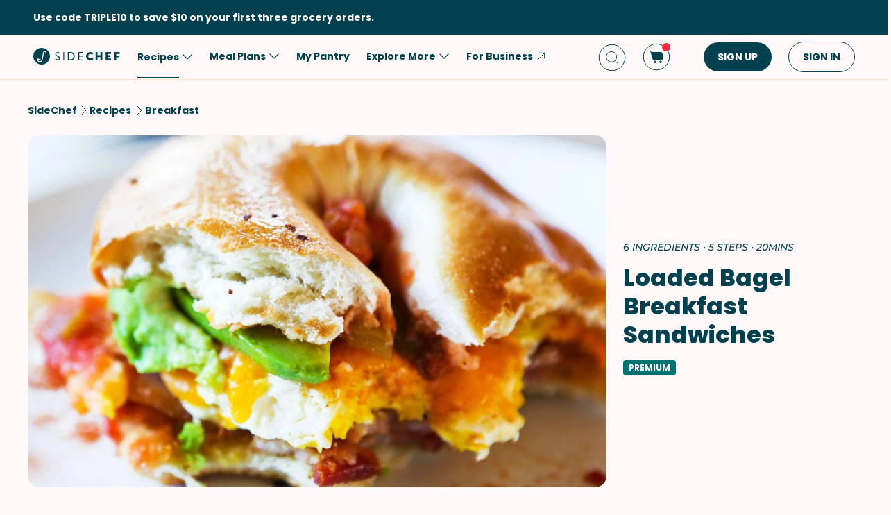

--- FILE ---
content_type: text/html; charset=utf-8
request_url: https://www.google.com/recaptcha/api2/aframe
body_size: 269
content:
<!DOCTYPE HTML><html><head><meta http-equiv="content-type" content="text/html; charset=UTF-8"></head><body><script nonce="TEXQNiqb6biEOB5FEbBVIw">/** Anti-fraud and anti-abuse applications only. See google.com/recaptcha */ try{var clients={'sodar':'https://pagead2.googlesyndication.com/pagead/sodar?'};window.addEventListener("message",function(a){try{if(a.source===window.parent){var b=JSON.parse(a.data);var c=clients[b['id']];if(c){var d=document.createElement('img');d.src=c+b['params']+'&rc='+(localStorage.getItem("rc::a")?sessionStorage.getItem("rc::b"):"");window.document.body.appendChild(d);sessionStorage.setItem("rc::e",parseInt(sessionStorage.getItem("rc::e")||0)+1);localStorage.setItem("rc::h",'1769728598526');}}}catch(b){}});window.parent.postMessage("_grecaptcha_ready", "*");}catch(b){}</script></body></html>

--- FILE ---
content_type: application/javascript
request_url: https://www.sidechef.com/next-assets/_next/static/kQ22_snCwb4p_Qrt7cfMC/_buildManifest.js
body_size: 472
content:
self.__BUILD_MANIFEST=function(s,c,e,a,t,i,d){return{__rewrites:{afterFiles:[],beforeFiles:[],fallback:[]},"/":["static/css/fbdadf14b97238b8.css","static/chunks/pages/index-db7ca85361af5637.js"],"/_error":["static/chunks/pages/_error-e1be2b42b9786ac3.js"],"/ci-trigger":[s,"static/chunks/pages/ci-trigger-65672f6fe6dba7d9.js"],"/genai":["static/css/20720a659c31249d.css","static/chunks/pages/genai-d43bfde7806c9b45.js"],"/recipes/[id]":[s,c,e,t,a,i,d,"static/chunks/pages/recipes/[id]-a61360b6e27caf07.js"],"/recipes/[id]/[slug]":[s,c,e,t,a,i,d,"static/chunks/pages/recipes/[id]/[slug]-b17a6c418fa5528b.js"],"/search-testing":[s,"static/chunks/589-767cd65486bffed4.js","static/chunks/389-d3b26964a5672589.js","static/chunks/pages/search-testing-4dd0b3102f61d8b3.js"],"/sentry-example-page":["static/chunks/pages/sentry-example-page-677f49a1e3742b5d.js"],"/shows":[c,"static/chunks/pages/shows-e431da25d3b7e34e.js"],"/shows/[slug]":[s,c,e,a,"static/chunks/325-4e0804d158ecfc97.js","static/chunks/pages/shows/[slug]-117f553028d0276f.js"],sortedPages:["/","/_app","/_error","/ci-trigger","/genai","/recipes/[id]","/recipes/[id]/[slug]","/search-testing","/sentry-example-page","/shows","/shows/[slug]"]}}("static/chunks/997-6c2c0ea2872c537f.js","static/chunks/724-3b1785d2ba884d5f.js","static/chunks/44-7b5a1c7e6254f159.js","static/chunks/737-503658609d9649c8.js","static/chunks/377-a5c30234dc0c974c.js","static/css/71da9e24beb389a8.css","static/chunks/593-118d6c7e1f41408a.js"),self.__BUILD_MANIFEST_CB&&self.__BUILD_MANIFEST_CB();

--- FILE ---
content_type: image/svg+xml
request_url: https://www.sidechef.com/next/lock.56d9bfe024fc.svg
body_size: 599
content:
<svg width="34" height="32" viewBox="0 0 34 32" fill="white" xmlns="http://www.w3.org/2000/svg">
<path d="M24.137 12H22.9474V9.71429C22.9474 6.56 20.2828 4 16.9996 4C13.7164 4 11.0517 6.56 11.0517 9.71429V12H9.86217C8.55365 12 7.48303 13.0286 7.48303 14.2857V25.7143C7.48303 26.9714 8.55365 28 9.86217 28H24.137C25.4455 28 26.5162 26.9714 26.5162 25.7143V14.2857C26.5162 13.0286 25.4455 12 24.137 12ZM16.9996 22.2857C15.6911 22.2857 14.6205 21.2571 14.6205 20C14.6205 18.7429 15.6911 17.7143 16.9996 17.7143C18.3081 17.7143 19.3787 18.7429 19.3787 20C19.3787 21.2571 18.3081 22.2857 16.9996 22.2857ZM20.6873 12H13.3119V9.71429C13.3119 7.76 14.9654 6.17143 16.9996 6.17143C19.0338 6.17143 20.6873 7.76 20.6873 9.71429V12Z" />
</svg>
